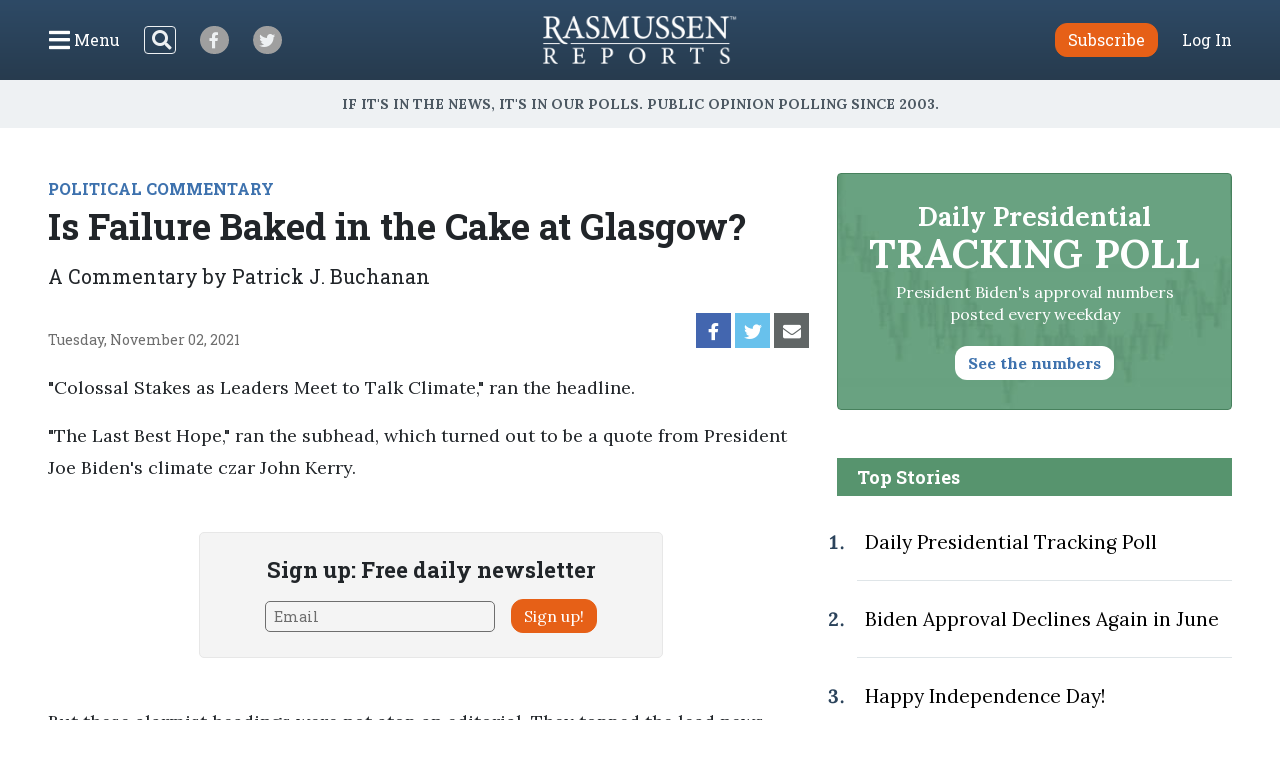

--- FILE ---
content_type: text/html; charset=UTF-8
request_url: https://www.rasmussenreports.com/public_content/political_commentary/commentary_by_patrick_j_buchanan/is_failure_baked_in_the_cake_at_glasgow
body_size: 24444
content:
<!doctype html>
<html lang="en">
    <head>
                <!-- Google Tag Manager -->
<script>(function(w,d,s,l,i){w[l]=w[l]||[];w[l].push({'gtm.start':
new Date().getTime(),event:'gtm.js'});var f=d.getElementsByTagName(s)[0],
j=d.createElement(s),dl=l!='dataLayer'?'&l='+l:'';j.async=true;j.src=
'https://www.googletagmanager.com/gtm.js?id='+i+dl;f.parentNode.insertBefore(j,f);
})(window,document,'script','dataLayer','GTM-W3GBJKR');</script>
<!-- End Google Tag Manager -->                                                                                                        <title>Is Failure Baked in the Cake at Glasgow? - Rasmussen Reports&reg;</title>

        <meta charset="utf-8">
<meta name="viewport" content="width=device-width, initial-scale=1, shrink-to-fit=no">
<link rel="icon" href="/bundles/rasmussen/images/favicon.ico">

<link href="https://fonts.googleapis.com/css2?family=Lora:wght@400;700&family=Open+Sans:wght@400;600&family=Roboto+Slab:wght@400;700&display=swap" rel="stylesheet">
    <link href="/css/730445a.css" rel="stylesheet" type="text/css">
                            <meta property="og:url" content="https://www.rasmussenreports.com/public_content/political_commentary/commentary_by_patrick_j_buchanan/is_failure_baked_in_the_cake_at_glasgow" />
    <meta property="og:type" content="article" />
    <meta property="og:title" content="Is Failure Baked in the Cake at Glasgow?" />
    <meta property="og:description" content="&quot;Colossal Stakes as Leaders Meet to Talk Climate,&quot; ran the headline. 
" />
        <meta name="twitter:card" content="summary" />
    <meta name="twitter:site" content="Rasmussen_Poll" />
    <meta name="twitter:creator" content="Rasmussen_Poll" />
    <meta name="twitter:title" content="Is Failure Baked in the Cake at Glasgow?" />
    <meta name="twitter:description" content="&quot;Colossal Stakes as Leaders Meet to Talk Climate,&quot; ran the headline. 
" />
                                            </head>
                                                    
    <body class="article">
                <!-- Google Tag Manager (noscript) -->
<noscript><iframe src="https://www.googletagmanager.com/ns.html?id=GTM-W3GBJKR" height="0" width="0" style="display:none;visibility:hidden"></iframe></noscript>
<!-- End Google Tag Manager (noscript) -->                <nav class="navbar d-flex flex-column py-lg-3 ">
    <div class="row no-gutters container-fluid px-lg-5 mx-auto h-100">
        <div class="col-4 col-xl-5 d-flex justify-content-start align-items-center">
            <button class="navbar-toggler menu-btn mr-2 d-flex align-items-center collapsed h-100" type="button" data-toggle="collapse" data-target="#menuContent" aria-controls="menuContent" aria-expanded="false" aria-label="Click to display the Menu" tabindex="0">
            	<i class="icon-bars"></i><span class="d-none d-lg-inline ml-1">Menu</span>
            </button>
            <form method="get" action="/search" class="search-btn d-none d-lg-block mr-4 my-2 my-lg-0 position-relative">
                <input class="form-control position-relative" name="SearchText" type="search" aria-label="Search">
                <i class="icon-search position-absolute"></i>
            </form>
            <a class="social-btn mr-3 mr-md-4 align-items-center justify-content-center" href="https://www.facebook.com/RasmussenPoll" target="_blank">
            	<i class="icon-facebook"></i>
            </a>
            <a class="social-btn mr-3 mr-md-4 align-items-center justify-content-center" href="https://twitter.com/Rasmussen_Poll" target="_blank">
            	<i class="icon-twitter"></i>
            </a>
        </div>
        <div class="col-4 col-xl-2 d-flex justify-content-center align-items-center">
            <a href="/"><img class="logo img-fluid lazyload" src="https://www.rasmussenreports.com/bundles/rasmussen/images/logos/rasmussen_logo_white.png" /></a>
        </div>
        <div class="col-4 col-xl-5 d-flex justify-content-end align-items-center">
                            <a class="btn btn-secondary subscribe mr-3 mr-md-4" href="https://www.rasmussenreports.com/register/platinum_service_description" role="button">Subscribe</a>
                <a class="text-white" href="https://www.rasmussenreports.com/login">Log In</a>
                    </div>
    </div>
    <div class="row no-gutters container-fluid px-lg-5 mx-auto position-relative">
        <div class="collapse navbar-collapse sub-menu main-menu px-5 px-lg-3 pt-4 pt-lg-2 pb-3 pb-lg-0 text-center" id="menuContent">
            <form method="get" action="/search" class="d-inline-block d-lg-none search-form my-2 my-lg-0 w-100 position-relative">
                <input class="form-control" name="SearchText" type="search" aria-label="Search">
                <i class="icon-search position-absolute"></i>
            </form>
            <ul class="nav flex-column p-0 mx-auto text-left">
                                <li class="nav-item">
                    <a class="nav-link" href="https://www.rasmussenreports.com/older_content/home/top_stories/most_recent_articles" tabindex="0">Recent Releases</a>
                </li>
                <li class="nav-item">
                    <a class="nav-link" href="https://www.rasmussenreports.com/public_content/politics">Politics</a>
                </li>
                <li class="nav-item">
                    <a class="nav-link" href="https://www.rasmussenreports.com/public_content/business">Business</a>
                </li>
                <li class="nav-item">
                    <a class="nav-link" href="https://www.rasmussenreports.com/public_content/lifestyle">Lifestyle</a>
                </li>
                <li class="nav-item">
                    <a class="nav-link" href="https://www.rasmussenreports.com/public_content/political_commentary">Commentary</a>
                </li>
                <li class="nav-item">
                    <a class="nav-link" href="https://www.rasmussenreports.com/public_content/rasmussen_reports_proprietary_econometric_data">Econometric Data</a>
                </li>
            </ul>
        </div>
        <div class="collapse navbar-collapse sub-menu user-menu px-5 px-lg-3 pt-4 pt-lg-2 pb-3 pb-lg-0 text-center" id="loggedInMenuContent">
            <ul class="nav flex-column p-0 mx-auto text-left">
                <li class="nav-item">
                    <a class="nav-link" href="https://www.rasmussenreports.com/account/view">My Account</a>
                </li>
                <li class="nav-item">
                    <a class="nav-link" href="https://www.rasmussenreports.com/logout">Log Out</a>
                </li>
            </ul>
        </div>
    </div>
</nav>
<div class="tagline d-flex align-items-center justify-content-center px-3">
	<h4 class="inner-line my-2 my-sm-3 text-center">If it's in the News, it's in our Polls. Public opinion polling since 2003.</h4>
</div>

        
        

        <main class="container-fluid px-lg-5 mx-auto">
            
    <div class="row no-gutters">
        <div class="col-12 col-lg-8 pr-lg-4">
                            <div class="rr-ad-image float-right">
                                
                </div>
            
                                        <a href="/public_content/political_commentary" class="category-tag">POLITICAL COMMENTARY</a>
                        <h1>Is Failure Baked in the Cake at Glasgow?</h1>
                            <h4>A Commentary by Patrick J. Buchanan</h4>
                        <div class="social-date d-flex justify-content-between my-4">
                <p class="mb-0 align-self-end align-items-start">Tuesday, November 02, 2021</p>
                <div class="sharing-bar d-flex align-items-end">
                    <a href="https://www.facebook.com/sharer/sharer.php?u=https%3A%2F%2Fwww.rasmussenreports.com%2Fpublic_content%2Fpolitical_commentary%2Fcommentary_by_patrick_j_buchanan%2Fis_failure_baked_in_the_cake_at_glasgow" class="facebook d-flex align-items-center justify-content-center mr-1" target="_blank">
                        <i class="icon-facebook"></i>
                    </a>
                    <a href="https://twitter.com/intent/tweet?text=Is%20Failure%20Baked%20in%20the%20Cake%20at%20Glasgow%3F https%3A%2F%2Fwww.rasmussenreports.com%2Fpublic_content%2Fpolitical_commentary%2Fcommentary_by_patrick_j_buchanan%2Fis_failure_baked_in_the_cake_at_glasgow" class="twitter d-flex align-items-center justify-content-center mr-1" target="_blank">
                        <i class="icon-twitter"></i>
                    </a>
                    <a href="mailto:?subject=Is Failure Baked in the Cake at Glasgow?&amp;body=https%3A%2F%2Fwww.rasmussenreports.com%2Fpublic_content%2Fpolitical_commentary%2Fcommentary_by_patrick_j_buchanan%2Fis_failure_baked_in_the_cake_at_glasgow" class="email d-flex align-items-center justify-content-center mr-1">
                        <i class="icon-envelope"></i>
                    </a>
                </div>
            </div>

                        
                            <div class="body">
                                                                    
<p></p>
<p>"Colossal Stakes as Leaders Meet to Talk Climate," ran the headline.</p>
<p>"The Last Best Hope," ran the subhead, which turned out to be a quote from President Joe Biden's climate czar John Kerry.</p>
                	<div class="newsletter-widget row justify-content-center my-5">
    	<div class="col-10 col-sm-8 col-md-10 col-lg-8 col-xl-7 p-4 text-center">
        <p>Sign up: Free daily newsletter</p>
        <form class="align-items-center justify-content-center needs-validation" action="https://www.rasmussenreports.com/daily_updates" method="post" novalidate>
            <input class="form-control mr-3" type="email" name="formFields[email]" value="" placeholder="Email" required />
            <button type="submit" class="btn btn-secondary">Sign up!</button>
        </form>
    </div>
</div>            <p>But these alarmist headings were not atop an editorial. They topped the lead news story in Sunday's New York Times, the opening line of which set the tone for Glasgow: "The future is on the line."</p>
<p>Somini Sengupta, climate reporter, then laid out the "colossal stakes" of the summit.</p>
<p> "As presidents and prime ministers arrive in Glasgow this week for a pivotal climate summit, the outcome will determine, to a large extent, how the world's seven billion people will survive on a hotter planet and whether far worse levels of warming can be averted ...</p>
<p>"Already, the failure to slow rising temperatures -- brought on by the burning of oil, gas and coal -- has led to deadly floods, fires, heat, and drought around the world."</p>
<p>The hype is on. And the establishment media are playing their assigned role -- portraying a failure at Glasgow as a guarantee of the looming apocalypse.</p>
<p>The first leader the Times quoted was from Barbados. "That we are now so perilously close to the edge for a number of countries," said Prime Minister Mia Mottley, "is perhaps the tragedy of our times."</p>
<p>The theology of the climate crisis runs like this.</p>
<p>The planet has warmed by 1.1 degree Celsius since the Industrial Revolution. If warming rises to more than 1.5 degrees Celsius above 1900 levels, more and more terrible weather disasters will occur: wildfires, hurricanes of growing severity, droughts, coastal and river flooding, and islands sinking into the sea.</p>
<p> The only way to stave off "climate catastrophe" is for all nations to cut carbon emissions radically now and for the world to reach net zero emissions by midcentury.</p>
<p>A fast phaseout of the major emitters of carbon dioxide -- the burning of coal, oil and gas to heat homes, run cars and generate power -- and replacement of these fossil fuels with clean energy -- solar, wind, nuclear -- is a moral and political imperative.</p>
<p>But if such a radical transformation of national economies is the only way to avert the impending crisis, we should brace ourselves and prepare for that crisis. For there is no way the demanded changes in energy consumption are going to be made by 2030.</p>
<p>Consider.</p>
<p>The world's largest emitter of carbon dioxide is China, which burns half of the world's coal and is building new coal-fired plants even as the 30,000 summiteers gather in Glasgow.</p>
<p>China was given a license in the Paris climate accord of 2015 to burn all the coal it wishes until 2030, after which it has agreed to begin reducing carbon emissions. But the idea that China can or will convert in a few decades to wind, solar and nuclear power to run the world's largest manufacturing plant seems preposterous.</p>
<p>The U.S., the world's second largest emitter of carbon dioxide, gets 81% of its energy from oil, coal and natural gas. We depend on those fuels to heat our homes, run our vehicles and power our industry.</p>
<p>In his Build Back Better bill, Biden inserted a provision that would have imposed annually rising taxes on carbon producers and used the revenue to reward companies that reduced their reliance on fossil fuels.</p>
<p>The proposal had to be pulled out, lest it drag Biden's entire bill down to defeat. Lest we forget, Sen. Joe Manchin is from West Virginia.</p>
<p>India, the world's third largest emitter of greenhouse gases, is also, like China, dependent on coal. But, though its population is as large as China's, India is behind China industrially, and the standard of living of its 1.4 billion people is below that of China.</p>
<p>To demand that India begin to end its burning of coal and rely more on solar and wind is to demand that New Delhi accept a future where India's standard of living remains lower than that of China.</p>
<p>As for Russia, the fourth largest emitter of carbon dioxide, it is rich in fossil fuels and the leading supplier of natural gas to Europe. But Moscow manipulates the supplies of its natural gas to its customers for reasons of both revenue and politics.</p>
<p>Neither Chinese President Xi Jinping nor Russian President Vladimir Putin will even be present in Glasgow.</p>
<p>Saudi Arabia, the Gulf states and other OPEC nations depend for their national income on oil exports. If fossil fuels become forbidden fuels, what is to become of these nations?</p>
<p>Will they accept a future where their primary natural resource is gradually outlawed by the rest of the world? Will they be content to rely on the industrialized world to provide them with windmills and solar panels to power their economies?</p>
<p>The world's losers from this Glasgow summit are likely to be the billions of people who will never know the benefits of fossil fuels that produced the Industrial Revolution and created the affluent societies of the 20th century.</p>
<p>Patrick J. Buchanan is the author of "Nixon's White House Wars: The Battles That Made and Broke a President and Divided America Forever." To find out more about Patrick Buchanan and read features by other Creators writers and cartoonists, visit the Creators website at <a href="http://www.creators.com" target="_self">www.creators.com</a>.</p>
<p>COPYRIGHT 2021 CREATORS.COM</p>
<p><strong>See Other <a href="http://www.rasmussenreports.com/public_content/political_commentary" target="_self">Political Commentaries</a>.</strong></p>
<p><strong>See Other Commentaries by <a href="http://www.rasmussenreports.com/public_content/political_commentary/commentary_by_pat_buchanan" target="_self">Patrick J. Buchanan</a>.</strong></p>
<p><strong><em>Views expressed in this column are those of the author, not those of Rasmussen Reports. Comments about this content should be directed to the author or syndicate.</em></strong></p>

                                    </div>
                                            
                                        <div class="related-articles my-5">
                    <h3 class="text-center text-sm-left mb-3 mb-sm-4">Related Articles</h3>
                                            <div class="row no-gutters py-3">
    <div class="col-4 pr-3 pr-lg-4">
                    <img src="/bundles/rasmussen/images/rasmussen_r_thumbnail.jpg" class="img-fluid w-100 lazyload" alt="White letter R on blue background">
            </div>
    <div class="col-8">
        <a href="/public_content/political_commentary"><h5 class="mt-2 mt-lg-3">Political Commentary</h5></a>        <a href="/public_content/political_commentary/commentary_by_louis_jacobson/high_courts_high_stakes_2022_s_top_state_supreme_court_races">High Courts, High Stakes 2022’s top state supreme court races by Louis Jacobson</a>
    </div>
</div>
                                            <div class="row no-gutters py-3">
    <div class="col-4 pr-3 pr-lg-4">
                    <img src="/bundles/rasmussen/images/rasmussen_r_thumbnail.jpg" class="img-fluid w-100 lazyload" alt="White letter R on blue background">
            </div>
    <div class="col-8">
        <a href="/public_content/political_commentary"><h5 class="mt-2 mt-lg-3">Political Commentary</h5></a>        <a href="/public_content/political_commentary/commentary_by_michael_barone/biden_democrats_lose_big_and_on_cultural_issues">Biden Democrats Lose Big -- And on Cultural Issues by Michael Barone</a>
    </div>
</div>
                                            <div class="row no-gutters py-3">
    <div class="col-4 pr-3 pr-lg-4">
                    <img src="/bundles/rasmussen/images/rasmussen_r_thumbnail.jpg" class="img-fluid w-100 lazyload" alt="White letter R on blue background">
            </div>
    <div class="col-8">
        <a href="/public_content/political_commentary"><h5 class="mt-2 mt-lg-3">Political Commentary</h5></a>        <a href="/public_content/political_commentary/commentary_by_patrick_j_buchanan/is_america_becoming_a_failed_state">Is America Becoming a Failed State? by Patrick J. Buchanan</a>
    </div>
</div>
                                    </div>
            
                        <div class="zergnet-unit my-5">
    <div id="zergnet-widget-68675"></div>
    <script language="javascript" type="text/javascript">
        (function() {
            var zergnet = document.createElement('script');
            zergnet.type = 'text/javascript'; zergnet.async = true;
            zergnet.src = (document.location.protocol == "https:" ? "https:" : "http:") + '//www.zergnet.com/zerg.js?id=68675';
            var znscr = document.getElementsByTagName('script')[0];
            znscr.parentNode.insertBefore(zergnet, znscr);
        })();
    </script>
</div>
            <div class="pressnotes my-5">
                <p><b>Rasmussen Reports</b> is a media company specializing in the collection, publication and distribution of public opinion information.</p>
                <p>We conduct public opinion polls on a variety of topics to inform our audience on events in the news and other topics of interest. To ensure editorial control and independence, we pay for the polls ourselves and generate revenue through the sale of subscriptions, sponsorships, and advertising. Nightly polling on politics, business and lifestyle topics provides the content to update the Rasmussen Reports web site many times each day. If it's in the news, it's in our polls. Additionally, the data drives a <a href="https://www.rasmussenreports.com/daily_updates">daily update newsletter</a> and various media outlets across the country.</p>
                <p>Some information, including the <a href="https://www.rasmussenreports.com/public_content/politics/trump_administration_second_term/prez_track_jan16">Rasmussen Reports daily Presidential Tracking Poll</a> and <a href="https://www.rasmussenreports.com/public_content/political_commentary">commentaries</a> are available for free to the general public. Subscriptions are <a href="https://www.rasmussenreports.com/register/platinum_service_description">available for $4.95 a month or 34.95 a year</a> that provide subscribers with exclusive access to more than 20 stories per week on upcoming elections, consumer confidence, and issues that affect us all. For those who are really into the numbers, <a href="https://www.rasmussenreports.com/register/platinum_service_description">Platinum Members</a> can review demographic crosstabs and a full history of our data.</p>
                <p>To learn more about our methodology, <a href="https://www.rasmussenreports.com/public_content/about_us/methodology">click here</a>.</p>
            </div>
        </div>
        <div class="col-12 col-lg-4 sidebar">
            <a class="text-decoration-none" href="/public_content/politics/trump_administration_second_term/prez_track_jan16">
    <div class="presidential-tracking-poll-widget mb-5">
        <h3>Daily Presidential<br><span>Tracking Poll</span></h3>
        <p>President Biden's approval numbers posted every weekday</p>
        <button class="btn text-primary">See the numbers</button>
    </div>
</a>

    
    <div class="top-stories">
        <h4 class="text-center text-md-left">Top Stories</h4>
        <ol>
                            <li class="py-4 pl-2"><a href="/public_content/politics/biden_administration/prez_track_july03">Daily Presidential Tracking Poll</a></li>
                            <li class="py-4 pl-2"><a href="/public_content/archive/biden_approval_index_month_by_month_archive/biden_approval_declines_again_in_june">Biden Approval Declines Again in June</a></li>
                            <li class="py-4 pl-2"><a href="/public_content/lifestyle/holidays/happy_independence_day">Happy Independence Day!</a></li>
                            <li class="py-4 pl-2"><a href="/public_content/politics/public_surveys/abc_news_answer_our_questions_or_else">ABC News: &#039;Answer Our Questions -- Or Else!&#039;</a></li>
                    </ol>
    </div>

	<div class="newsletter-widget row no-gutters justify-content-center my-4">
    	<div class="col-12 p-4 text-center">
        <p>Sign up: Free daily newsletter</p>
        <form class="align-items-center justify-content-center needs-validation" action="https://www.rasmussenreports.com/daily_updates" method="post" novalidate>
            <input class="form-control mr-3" type="email" name="formFields[email]" value="" placeholder="Email" required />
            <button type="submit" class="btn btn-secondary">Sign up!</button>
        </form>
    </div>
</div>
        </div>
    </div>

        </main>

        <footer>
	<div class="container-fluid text-center">
		<div class="weblinks">
			<a href="../../about_us">About Us</a>
			<a href="../../about_us/rasmussen_reports_what_our_wikipedia_page_should_tell_you">Our History</a>
			<a href="../../about_us/faqs">FAQ</a>
			<a href="https://intermarkets.net/our-sites/rasmussen-reports/">Advertise With Us</a>
			<a href="../../about_us/privacy">Privacy Policy</a>
			<a href="../../about_us/terms_conditions">Terms & Conditions</a>
			<a href="../../about_us/careers">Careers</a>
			<a href="../../about_us/contact_us">Contact Us</a>
		</div>
		<div class="social d-flex justify-content-center">
			<a class="d-flex align-items-center justify-content-center mr-3" href="https://www.facebook.com/RasmussenPoll" target="_blank">
            	<i class="icon-facebook"></i>
            </a>
            <a class="d-flex align-items-center justify-content-center" href="https://twitter.com/Rasmussen_Poll" target="_blank">
            	<i class="icon-twitter"></i>
            </a>
       	</div>
       	<div class="copyright mb-1">
			<span>©2026 Rasmussen Reports, LLC</span>
			<span><a href="mailto:info@rasmussenreports.com">info@rasmussenreports.com</a></span>
			<span>Media Interviews: 732-776-9777 x205</span>
		</div>
	</div>
</footer>

                <!-- JS Libraries -->
	<script src="/js/6d0db0a.js"></script>

    <script>
        function loadJS(u){
            var r=document.getElementsByTagName("script")[0],s=document.createElement("script");
            s.src=u;
            r.parentNode.insertBefore(s,r);
        }

        if(!window.HTMLPictureElement){
            loadJS( '/js/ad7e0ec.js' );
        }
    </script>
        <script type="text/javascript">
_qoptions={
qacct:"p-f73Wvl1iEBFMA"
};
</script>

<script type="text/javascript" src="https://secure.quantserve.com/quant.js"></script>
<noscript>
<img src="https://pixel.quantserve.com/pixel/p-f73Wvl1iEBFMA.gif" style="display: none;" border="0" height="1" width="1" alt="Quantcast"/>
</noscript>
                            </body>
</html>
